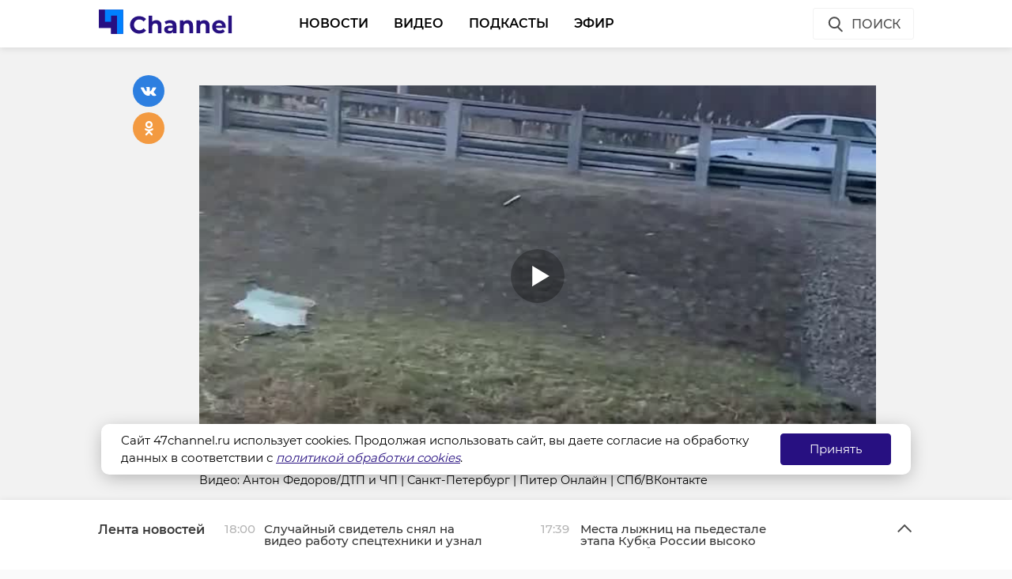

--- FILE ---
content_type: text/html; charset=UTF-8
request_url: https://47channel.ru/event/starsii-leitenant-oleg-pivovarov-otvlek-na-sebya-ukrainskix-nacionalistov-ctoby-tovarishhi-zanyali-bolee-vygodnye-pozicii?ads_page_number=2
body_size: 5545
content:
<div class="article active-current" data-id="461440" data-uri="https://47channel.ru/event/starsii-leitenant-oleg-pivovarov-otvlek-na-sebya-ukrainskix-nacionalistov-ctoby-tovarishhi-zanyali-bolee-vygodnye-pozicii" data-title="Старший лейтенант Олег Пивоваров отвлек на себя украинских националистов, чтобы товарищи заняли более выгодные позиции" 
        data-next-article-id="461439" data-next-article-uri="https://47channel.ru/event/resivsaya-podzarabotat-pensionerka-iz-tixvina-otdala-mosennikam-bolee-800-tysyac-rublei" 
    >

  <div class="article__wrapper">
    

    <div class="article__in">
      <div class="side__article-aside">
        <div class="ya_ads">
          <!-- Yandex.RTB R-A-285276-3 -->
                        <div class="ya_ads__place" id="yandex_rtb_R-A-285276-3-461440"></div>
                        <script type="text/javascript">
                            (function(w, d, n, s, t) {
                                w[n] = w[n] || [];
                                w[n].push(function() {
                                    Ya.Context.AdvManager.render({
                                        blockId: "R-A-285276-3",
                                        renderTo: "yandex_rtb_R-A-285276-3-461440",
                                        async: true,
                                        pageNumber: 2
                                    });
                                });
                                t = d.getElementsByTagName("script")[0];
                                s = d.createElement("script");
                                s.type = "text/javascript";
                                s.src = "//an.yandex.ru/system/context.js";
                                s.async = true;
                                t.parentNode.insertBefore(s, t);
                            })(this, this.document, "yandexContextAsyncCallbacks");
                        </script>
          <!-- Yandex.RTB R-A-285276-4 -->
                        <div class="ya_ads__place" id="yandex_rtb_R-A-285276-4-461440"></div>
                        <script type="text/javascript">
                            (function(w, d, n, s, t) {
                                w[n] = w[n] || [];
                                w[n].push(function() {
                                    Ya.Context.AdvManager.render({
                                        blockId: "R-A-285276-4",
                                        renderTo: "yandex_rtb_R-A-285276-4-461440",
                                        async: true,
                                        pageNumber: 2
                                    });
                                });
                                t = d.getElementsByTagName("script")[0];
                                s = d.createElement("script");
                                s.type = "text/javascript";
                                s.src = "//an.yandex.ru/system/context.js";
                                s.async = true;
                                t.parentNode.insertBefore(s, t);
                            })(this, this.document, "yandexContextAsyncCallbacks");
                        </script>
        </div>
      </div>
      <div class="side__article-content">
        <div class="article__content">
          
          <h1 class="article__title" data-id="461440">Старший лейтенант Олег Пивоваров отвлек на себя украинских националистов, чтобы товарищи заняли более выгодные позиции</h1>
          <div class="article__meta">
            <div class="article__meta__date">21 апреля 2023, 11:06</div>
                          <div class="article__meta__poster">
                <img title="" alt="" src="/media/photos/243613.jpg">
              </div>
                      </div>
	  <div class="article__social-buttons">
    <div class="article__social-buttons__inner">
    <div class="article__social-buttons__links">
        <a class="article__social-buttons__link" href="https://max.ru/channel47" target="_blank" rel="nofollow">
            <img src="/media/images/max2.png" style="height: 47px; max-width: 100%;"/>
        </a>                                                                       
</div></div></div>

            <div class="article__social-buttons">
                <div class="article__social-buttons__inner">
                    <div class="article__social-buttons__title">Подписывайтесь на нас в</div>
                    <div class="article__social-buttons__links">
                                                <a class="article__social-buttons__link article__social-buttons__link--yanews" href="https://yandex.ru/news/?favid=254128874" target="_blank" rel="nofollow">
                            <img src="/media/images/news-logo2.svg" />
                        </a>
                                                                        <a class="article__social-buttons__link article__social-buttons__link--zen" href="https://zen.yandex.ru/47channel.ru" target="_blank" rel="nofollow">
                            <img src="/media/images/zen-logo2.svg" />
                        </a>
                                                                    </div>
                </div>
            </div>
            <style>
                .article__social-buttons {
                    width: 100%;
                    overflow: hidden;
                    #padding-top: 16px;
                    padding-bottom: 16px;
                }
                .article__social-buttons__title {
                    margin: 2px 15px 15px 0;
                    float: left;
                }
                .article__social-buttons__links {
                    float: left;
                }
                .article__social-buttons__links a{
                    text-decoration: none;
                    margin-right: 15px;
                }
                .article__social-buttons__links a img{
                    height: 20px;
                    margin-bottom: 10px;
                }
            </style>

                  <div class="article__wysiwyg">
                          <p>В пятницу, 21 апреля, Министерство обороны России рассказало о героизме командующего мотострелковым подразделением, который, рискуя собой, спас подчиненных.</p>
                                      <p>Мотострелковое подразделение ВС РФ обороняло занятые рубежи и оказалось в окружении украинских националистов. Старший лейтенант Олег Пивоваров распорядился занять позиционную оборону, после чего подразделение вступило в бой со многократно превосходящими силами врага.<br></p><p>Под плотным огнем российские солдаты уничтожили танки, бронетранспортеры ВСУ и часть самих националистов.&nbsp;</p><p>Олег Пивоваров приказал подчиненным&nbsp; занять позиции выгоднее, а сам тем временем отвлек противника, вызвав огонь на себя.</p><p>После артиллерийского удара российских войск часть наступающих подразделений ВСУ оказалась уничтожена. Оставшиеся в живых националисты бежали.</p><p>В Минобороны РФ отметили, что, благодаря героическому поступку старшего лейтенанта, удалось сохранить жизни солдат ВС РФ и отбить все атаки украинских националистов.</p>
                                        <p style="text-align: center;"><img alt="" src="/media/photos/243614.jpg" style="width: 650px;"></p>

                          
                          <p style="overflow: scroll"><span style="color: #999999;"><em>Фото: Минобороны России/Telegram</em></span></p>
            
          </div>


          <div class="article__tags">
            <ul class="article__tags-list">
                              <li class="article__tags-item"><a href="/search_result/?query=СВО&type=1" class="article__tags-link">СВО</a></li>

                              <li class="article__tags-item"><a href="/search_result/?query=минобороны рф&type=1" class="article__tags-link">минобороны рф</a></li>

                              <li class="article__tags-item"><a href="/search_result/?query=Герои Z&type=1" class="article__tags-link">Герои Z</a></li>

                          </ul>
          </div>
          <div class="article__share">
            <div class="article__share__header">Поделиться статьей:</div>
            <div data-url="/event/starsii-leitenant-oleg-pivovarov-otvlek-na-sebya-ukrainskix-nacionalistov-ctoby-tovarishhi-zanyali-bolee-vygodnye-pozicii" data-title="Старший лейтенант Олег Пивоваров отвлек на себя украинских националистов, чтобы товарищи заняли более выгодные позиции" class="social-likes">
		              <div class="vkontakte"></div>
              <div class="odnoklassniki"></div>
            </div>
          </div>
                    <div class="article__yandex-direct">
            <div class="ad_burger"><svg width="8" height="20" viewBox="0 0 8 20" fill="white" xmlns="http://www.w3.org/2000/svg"><circle cx="4" cy="4" r="1.5"></circle><circle cx="4" cy="10" r="1.5"></circle><circle cx="4" cy="16" r="1.5"></circle></svg></div><a href="http://ЗАЩИТНИК47.РФ" target="_blank"><img class="banner" src="/media/_b/1264x250_kontraktniki_aprel_2025.jpg"></a><div class="ad_info"><pre></pre></div>
          </div>
        </div>
      </div>
      <div class="clearboth"></div>
    </div>

    <div class="article__suggest hidden">
    <div class="smi24__informer smi24__auto" data-smi-blockid="29273"></div>
<div class="smi24__informer smi24__auto" data-smi-blockid="29275"></div>
<script>(window.smiq = window.smiq || []).push({});</script>


	      <div class="article__in">
        <div class="article__suggest__header">Рекомендуем</div>
      </div>
      <div class="article__suggest__list loop owl-carousel owl-theme">

                  <div style="width:240px;" class="article__suggest__item">

            <div class="article__suggest__poster">
              <img src="/media/photos/218002.jpg">
            </div>

            <a href="/event/v-mo-rf-rasskazali-o-podvige-ryadovogo-vo-vremya-osvobozdeniya-naselennogo-punkta-iz-pod-kontrolya-ukrainskix-nacionalistov" class="article__suggest__link">
              <div class="article__suggest__title">В МО РФ рассказали о подвиге рядового во время освоб ...</div>
              <div class="article__suggest__meta">
                <div class="datetime">08 августа 2022, 15:04</div>
              </div>
            </a>
          </div>
                  <div style="width:240px;" class="article__suggest__item">

            <div class="article__suggest__poster">
              <img src="/media/photos/218279.jpg">
            </div>

            <a href="/event/v-minoborony-rf-rasskazali-o-geroe-z-vernuvsem-v-stroi-bolee-sotni-boevyx-masin" class="article__suggest__link">
              <div class="article__suggest__title">В Минобороны РФ рассказали о Герое Z, вернувшем в ст ...</div>
              <div class="article__suggest__meta">
                <div class="datetime">10 августа 2022, 13:09</div>
              </div>
            </a>
          </div>
                  <div style="width:240px;" class="article__suggest__item">

            <div class="article__suggest__poster">
              <img src="/media/photos/219847.jpg">
            </div>

            <a href="/event/v-mo-rf-rasskazali-o-muzestve-i-otvage-starsiny-1-stati-vo-vremya-oborony-strategiceski-vaznogo-obekta" class="article__suggest__link">
              <div class="article__suggest__title">В МО РФ рассказали о мужестве и отваге старшины 1 ст ...</div>
              <div class="article__suggest__meta">
                <div class="datetime">24 августа 2022, 15:04</div>
              </div>
            </a>
          </div>
                  <div style="width:240px;" class="article__suggest__item">

            <div class="article__suggest__poster">
              <img src="/media/photos/219983.jpg">
            </div>

            <a href="/event/ryadovoi-vladimir-baigabulov-proyavil-muzestvo-otvagu-i-vysokii-professionalizm-vo-vremya-vypolneniya-boevyx-zadac-na-ukraine" class="article__suggest__link">
              <div class="article__suggest__title">Рядовой Владимир Байгабулов проявил мужество, отвагу ...</div>
              <div class="article__suggest__meta">
                <div class="datetime">25 августа 2022, 13:35</div>
              </div>
            </a>
          </div>
                  <div style="width:240px;" class="article__suggest__item">

            <div class="article__suggest__poster">
              <img src="/media/photos/225574.jpg">
            </div>

            <a href="/event/voennyi-vrac-sergei-resetnikov-zashhitil-svoix-pacientov-vo-vremya-obstrela-vsu" class="article__suggest__link">
              <div class="article__suggest__title">Военный врач Сергей Решетников защитил своих пациент ...</div>
              <div class="article__suggest__meta">
                <div class="datetime">13 октября 2022, 13:47</div>
              </div>
            </a>
          </div>
                  <div style="width:240px;" class="article__suggest__item">

            <div class="article__suggest__poster">
              <img src="/media/photos/237392.jpg">
            </div>

            <a href="/event/brifing-minoborony-rf-14-fevralya-2023-goda-o-xode-provedeniya-specialnoi-voennoi-operacii" class="article__suggest__link">
              <div class="article__suggest__title">Брифинг Минобороны РФ 14 февраля 2023 года о ходе пр ...</div>
              <div class="article__suggest__meta">
                <div class="datetime">14 февраля 2023, 15:37</div>
              </div>
            </a>
          </div>
                  <div style="width:240px;" class="article__suggest__item">

            <div class="article__suggest__poster">
              <img src="/media/photos/237580.jpg">
            </div>

            <a href="/event/brifing-minoborony-rf-15-fevralya-2023-goda-o-xode-provedeniya-specoperacii" class="article__suggest__link">
              <div class="article__suggest__title">Брифинг Минобороны РФ 15 февраля 2023 года о ходе пр ...</div>
              <div class="article__suggest__meta">
                <div class="datetime">15 февраля 2023, 16:14</div>
              </div>
            </a>
          </div>
                  <div style="width:240px;" class="article__suggest__item">

            <div class="article__suggest__poster">
              <img src="/media/photos/237694.jpg">
            </div>

            <a href="/event/brifing-minoborony-rf-16-fevralya-2023-goda-o-xode-provedeniya-specialnoi-voennoi-operacii" class="article__suggest__link">
              <div class="article__suggest__title">Брифинг Минобороны РФ 16 февраля 2023 года о ходе пр ...</div>
              <div class="article__suggest__meta">
                <div class="datetime">16 февраля 2023, 14:50</div>
              </div>
            </a>
          </div>
                  <div style="width:240px;" class="article__suggest__item">

            <div class="article__suggest__poster">
              <img src="/media/photos/237894.jpg">
            </div>

            <a href="/event/brifing-minoborony-rf-17-fevralya-2023-goda-o-xode-provedeniya-specialnoi-voennoi-operacii" class="article__suggest__link">
              <div class="article__suggest__title">Брифинг Минобороны РФ 17 февраля 2023 года о ходе пр ...</div>
              <div class="article__suggest__meta">
                <div class="datetime">17 февраля 2023, 15:10</div>
              </div>
            </a>
          </div>
                  <div style="width:240px;" class="article__suggest__item">

            <div class="article__suggest__poster">
              <img src="/media/photos/238802.jpg">
            </div>

            <a href="/event/brifing-minoborony-rf-28-fevralya-2023-goda-o-xode-provedeniya-specialnoi-voennoi-operacii" class="article__suggest__link">
              <div class="article__suggest__title">Брифинг Минобороны РФ 28 февраля 2023 года о ходе пр ...</div>
              <div class="article__suggest__meta">
                <div class="datetime">28 февраля 2023, 15:23</div>
              </div>
            </a>
          </div>
                  <div style="width:240px;" class="article__suggest__item">

            <div class="article__suggest__poster">
              <img src="/media/photos/239092.jpg">
            </div>

            <a href="/event/brifing-minoborony-rf-2-marta-2023-goda-o-specoperacii" class="article__suggest__link">
              <div class="article__suggest__title">Брифинг Минобороны РФ 2 марта 2023 года о спецоперации</div>
              <div class="article__suggest__meta">
                <div class="datetime">02 марта 2023, 14:47</div>
              </div>
            </a>
          </div>
                  <div style="width:240px;" class="article__suggest__item">

            <div class="article__suggest__poster">
              <img src="/media/photos/239416.jpg">
            </div>

            <a href="/event/brifing-minoborony-rossii-6-marta-2023-goda-o-specoperacii" class="article__suggest__link">
              <div class="article__suggest__title">Брифинг Минобороны России 6 марта 2023 года о спецоп ...</div>
              <div class="article__suggest__meta">
                <div class="datetime">06 марта 2023, 14:06</div>
              </div>
            </a>
          </div>
                  <div style="width:240px;" class="article__suggest__item">

            <div class="article__suggest__poster">
              <img src="/media/photos/239730.jpg">
            </div>

            <a href="/event/brifing-minoborony-rossii-ot-9-marta-2023-goda-o-xode-provedeniya-specoperacii" class="article__suggest__link">
              <div class="article__suggest__title">Брифинг Минобороны России от 9 марта 2023 года о ход ...</div>
              <div class="article__suggest__meta">
                <div class="datetime">09 марта 2023, 14:08</div>
              </div>
            </a>
          </div>
                  <div style="width:240px;" class="article__suggest__item">

            <div class="article__suggest__poster">
              <img src="/media/photos/239869.jpg">
            </div>

            <a href="/event/brifing-minoborony-rossii-10-marta-2023-goda-o-xode-provedeniya-specoperacii" class="article__suggest__link">
              <div class="article__suggest__title">Брифинг Минобороны России 10 марта 2023 года о ходе  ...</div>
              <div class="article__suggest__meta">
                <div class="datetime">10 марта 2023, 13:26</div>
              </div>
            </a>
          </div>
                  <div style="width:240px;" class="article__suggest__item">

            <div class="article__suggest__poster">
              <img src="/media/photos/290711.jpg">
            </div>

            <a href="/event/ministr-oborony-belousov-poobshhalsya-na-poligone-s-kontraktnikami" class="article__suggest__link">
              <div class="article__suggest__title">Министр обороны Белоусов пообщался на полигоне с кон ...</div>
              <div class="article__suggest__meta">
                <div class="datetime">27 июля 2024, 10:31</div>
              </div>
            </a>
          </div>
                  <div style="width:240px;" class="article__suggest__item">

            <div class="article__suggest__poster">
              <img src="/media/photos/326098.jpg">
            </div>

            <a href="/event/uznat-o-proslom-i-vybrat-budushhee-v-severnuyu-stolicu-pribyl-poezd-vystavka-minoborony" class="article__suggest__link">
              <div class="article__suggest__title">Узнать о прошлом и выбрать будущее: в Северную столи ...</div>
              <div class="article__suggest__meta">
                <div class="datetime">29 июня 2025, 16:28</div>
              </div>
            </a>
          </div>
              </div>
		    </div>


  </div>
</div>


--- FILE ---
content_type: image/svg+xml
request_url: https://47channel.ru/static/projects/47channel/assets/icons/icon-arrow-up-gray.svg
body_size: 213
content:
<svg xmlns="http://www.w3.org/2000/svg" width="24" height="24" viewBox="0 0 24 24">
    <path fill="none" fill-rule="evenodd" stroke="#4D4D4D" stroke-width="2" d="M20.383 16.383l-8.255-8.255-8.256 8.255"/>
</svg>
